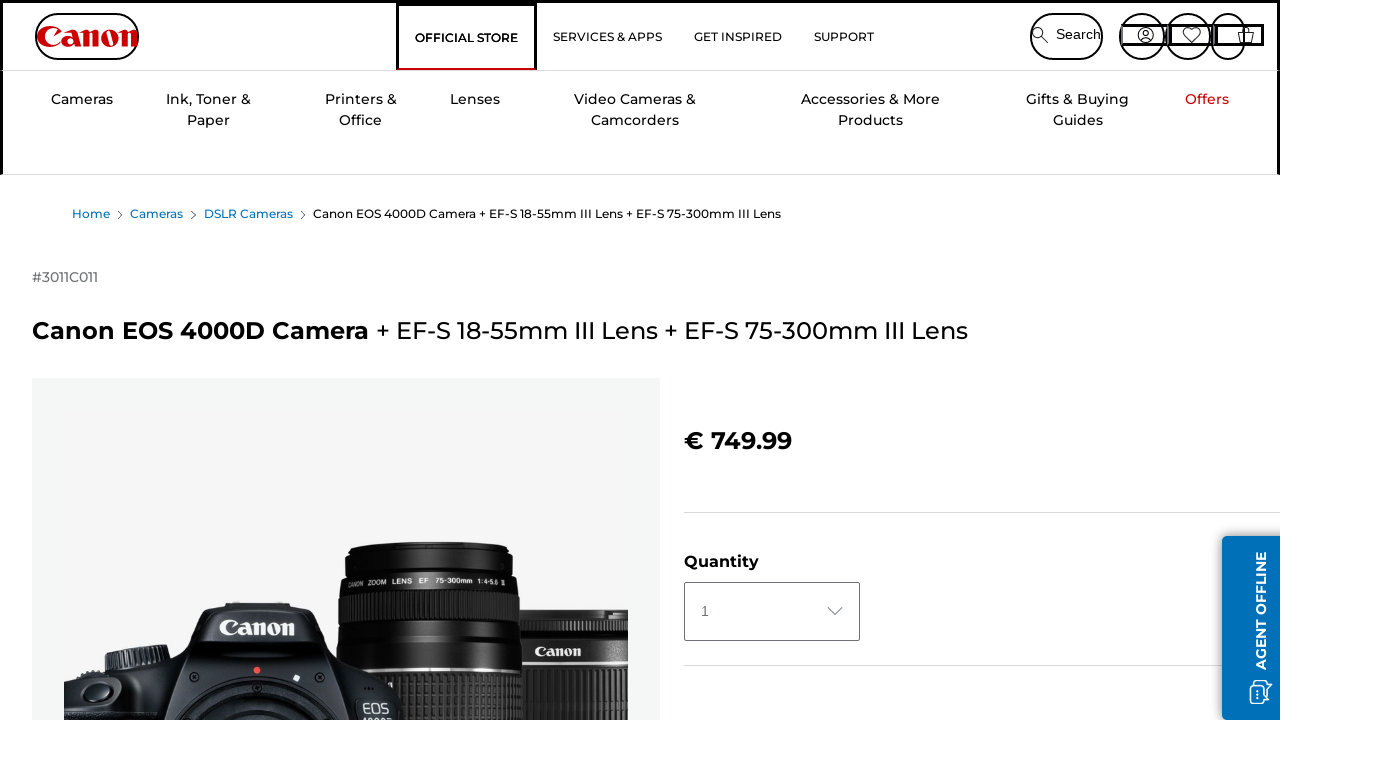

--- FILE ---
content_type: application/javascript
request_url: https://tags.tiqcdn.com/utag/canoneurope/irl-main/prod/utag.sync.js
body_size: 900
content:
//tealium universal tag - utag.sync ut4.0.202601150903, Copyright 2026 Tealium.com Inc. All Rights Reserved.
function readCookie(name){return(name=(document.cookie+';').match(new RegExp(name+'=.*;')))&&name[0].split(/=|;/)[1];}
try{var css='#cookie-policy { display: none; }',head=document.head||document.getElementsByTagName('head')[0],style=document.createElement('style');head.appendChild(style);style.type='text/css';if(style.styleSheet){style.styleSheet.cssText=css;}else{style.appendChild(document.createTextNode(css));}}
catch(e){}
function addOptimizelyTag(){if(window.location.host=="store.canon.ie"||window.location.host=="www.canon.ie"){var consent=readCookie("CONSENTMGR");if(consent){if((consent.indexOf("consent:true")>0&&consent.indexOf("c6:1")>0)||(consent.indexOf("consent:true")>-1&&consent.indexOf("c6:0")<0)){window.optimizely=window.optimizely||[];window.optimizely.push({"type":"waitForOriginSync","canonicalOrigins":["canon-europe.com","store.canon.co.uk","store.canon.de","store.canon.fr","store.canon.it","store.canon.be/nl","store.canon.be/fr","store.canon.dk","store.canon.es","store.canon.ie","store.canon.nl","store.canon.no","store.canon.at","canon.at","www.canon.at","store.canon.pt","store.canon.ch","store.canon.ch/fr","store.canon.fi","store.canon.se","uaestore.canon-me.com","canon-b2c-store-acc.mobify-storefront.com"]});var js_script=document.createElement('script');js_script.type="text/javascript";js_script.src="//cdn.optimizely.com/public/2201792135/s/marketingandecom.js";document.getElementsByTagName('head')[0].appendChild(js_script);window.ClickTalePIISelector="div.address-item>div.address-item--core>h3.address-item--header,div.address-item>div.address-item--core>div.address-item--address-details-block>div.address-item--address-details>p,div.single-page-checkout-delivery--current-address>div.checkout-address-selector>div>div>select.checkout-address-selector--address-list>option,div.checkout-address-selector--address-details>div.checkout-address-selector-controls>select.checkout-address-selector--address-list>option,div.spc-checkout-header--description>ul>li,div.address-item--address-details-block>div.address-item--core>p,div.payment-details>div.payment-details--mail,div.address-item--core>div.address-item--core>p,div.payment-details>div.address-item>div.address-item--core>p,div.payment-details>div>div.payment-details--mail";return true}}}
else if(window.location.host.indexOf("mobify-storefront")>-1){var consent=readCookie("CONSENTMGR");if(consent){if(consent.indexOf("consent:true")>-1||consent.indexOf("c6:1")>-1){window.optimizely=window.optimizely||[];window.optimizely.push({"type":"waitForOriginSync","canonicalOrigins":["canon-b2c-store-tst.mobify-storefront.com/at/store/","canon-b2c-store-acc.mobify-storefront.com/at/store/"]});var js_script=document.createElement('script');js_script.type="text/javascript";js_script.src="//cdn.optimizely.com/public/2201792135/s/marketingandecom.js";document.getElementsByTagName('head')[0].appendChild(js_script);window.ClickTalePIISelector="div.address-item>div.address-item--core>h3.address-item--header,div.address-item>div.address-item--core>div.address-item--address-details-block>div.address-item--address-details>p,div.single-page-checkout-delivery--current-address>div.checkout-address-selector>div>div>select.checkout-address-selector--address-list>option,div.checkout-address-selector--address-details>div.checkout-address-selector-controls>select.checkout-address-selector--address-list>option,div.spc-checkout-header--description>ul>li,div.address-item--address-details-block>div.address-item--core>p,div.payment-details>div.payment-details--mail,div.address-item--core>div.address-item--core>p,div.payment-details>div.address-item>div.address-item--core>p,div.payment-details>div>div.payment-details--mail";return true}}}}
added=false;var checkCookieInterval=setInterval(function(){if(!added){added=addOptimizelyTag()}},50);